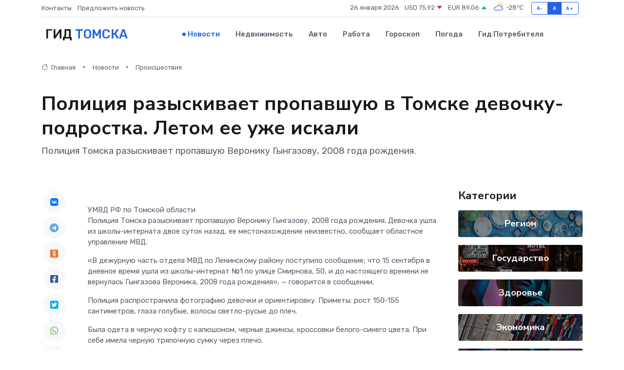

--- FILE ---
content_type: text/html; charset=UTF-8
request_url: https://infotomsk.ru/news/proisshestviya/policiya-razyskivaet-propavshuyu-v-tomske-devochku-podrostka-letom-ee-uzhe-iskali.htm
body_size: 9715
content:
<!DOCTYPE html>
<html lang="ru">
<head>
	<meta charset="utf-8">
	<meta name="csrf-token" content="yajrbhQFKPQV2wAIHCEVJnyvZBOzvaouE4yyRitj">
    <meta http-equiv="X-UA-Compatible" content="IE=edge">
    <meta name="viewport" content="width=device-width, initial-scale=1">
    <title>Полиция разыскивает пропавшую в Томске девочку-подростка. Летом ее уже искали - новости Томска</title>
    <meta name="description" property="description" content="Полиция Томска разыскивает пропавшую Веронику Гынгазову, 2008 года рождения.">
    
    <meta property="fb:pages" content="105958871990207" />
    <link rel="shortcut icon" type="image/x-icon" href="https://infotomsk.ru/favicon.svg">
    <link rel="canonical" href="https://infotomsk.ru/news/proisshestviya/policiya-razyskivaet-propavshuyu-v-tomske-devochku-podrostka-letom-ee-uzhe-iskali.htm">
    <link rel="preconnect" href="https://fonts.gstatic.com">
    <link rel="dns-prefetch" href="https://fonts.googleapis.com">
    <link rel="dns-prefetch" href="https://pagead2.googlesyndication.com">
    <link rel="dns-prefetch" href="https://res.cloudinary.com">
    <link href="https://fonts.googleapis.com/css2?family=Nunito+Sans:wght@400;700&family=Rubik:wght@400;500;700&display=swap" rel="stylesheet">
    <link rel="stylesheet" type="text/css" href="https://infotomsk.ru/assets/font-awesome/css/all.min.css">
    <link rel="stylesheet" type="text/css" href="https://infotomsk.ru/assets/bootstrap-icons/bootstrap-icons.css">
    <link rel="stylesheet" type="text/css" href="https://infotomsk.ru/assets/tiny-slider/tiny-slider.css">
    <link rel="stylesheet" type="text/css" href="https://infotomsk.ru/assets/glightbox/css/glightbox.min.css">
    <link rel="stylesheet" type="text/css" href="https://infotomsk.ru/assets/plyr/plyr.css">
    <link id="style-switch" rel="stylesheet" type="text/css" href="https://infotomsk.ru/assets/css/style.css">
    <link rel="stylesheet" type="text/css" href="https://infotomsk.ru/assets/css/style2.css">

    <meta name="twitter:card" content="summary">
    <meta name="twitter:site" content="@mysite">
    <meta name="twitter:title" content="Полиция разыскивает пропавшую в Томске девочку-подростка. Летом ее уже искали - новости Томска">
    <meta name="twitter:description" content="Полиция Томска разыскивает пропавшую Веронику Гынгазову, 2008 года рождения.">
    <meta name="twitter:creator" content="@mysite">
    <meta name="twitter:image:src" content="https://res.cloudinary.com/dhvxyrqb3/image/upload/v77k9l3erxwzquxcbx46">
    <meta name="twitter:domain" content="infotomsk.ru">
    <meta name="twitter:card" content="summary_large_image" /><meta name="twitter:image" content="https://res.cloudinary.com/dhvxyrqb3/image/upload/v77k9l3erxwzquxcbx46">

    <meta property="og:url" content="http://infotomsk.ru/news/proisshestviya/policiya-razyskivaet-propavshuyu-v-tomske-devochku-podrostka-letom-ee-uzhe-iskali.htm">
    <meta property="og:title" content="Полиция разыскивает пропавшую в Томске девочку-подростка. Летом ее уже искали - новости Томска">
    <meta property="og:description" content="Полиция Томска разыскивает пропавшую Веронику Гынгазову, 2008 года рождения.">
    <meta property="og:type" content="website">
    <meta property="og:image" content="https://res.cloudinary.com/dhvxyrqb3/image/upload/v77k9l3erxwzquxcbx46">
    <meta property="og:locale" content="ru_RU">
    <meta property="og:site_name" content="Гид Томска">
    

    <link rel="image_src" href="https://res.cloudinary.com/dhvxyrqb3/image/upload/v77k9l3erxwzquxcbx46" />

    <link rel="alternate" type="application/rss+xml" href="https://infotomsk.ru/feed" title="Томск: гид, новости, афиша">
        <script async src="https://pagead2.googlesyndication.com/pagead/js/adsbygoogle.js"></script>
    <script>
        (adsbygoogle = window.adsbygoogle || []).push({
            google_ad_client: "ca-pub-0899253526956684",
            enable_page_level_ads: true
        });
    </script>
        
    
    
    
    <script>if (window.top !== window.self) window.top.location.replace(window.self.location.href);</script>
    <script>if(self != top) { top.location=document.location;}</script>

<!-- Google tag (gtag.js) -->
<script async src="https://www.googletagmanager.com/gtag/js?id=G-71VQP5FD0J"></script>
<script>
  window.dataLayer = window.dataLayer || [];
  function gtag(){dataLayer.push(arguments);}
  gtag('js', new Date());

  gtag('config', 'G-71VQP5FD0J');
</script>
</head>
<body>
<script type="text/javascript" > (function(m,e,t,r,i,k,a){m[i]=m[i]||function(){(m[i].a=m[i].a||[]).push(arguments)}; m[i].l=1*new Date();k=e.createElement(t),a=e.getElementsByTagName(t)[0],k.async=1,k.src=r,a.parentNode.insertBefore(k,a)}) (window, document, "script", "https://mc.yandex.ru/metrika/tag.js", "ym"); ym(54009385, "init", {}); ym(86840228, "init", { clickmap:true, trackLinks:true, accurateTrackBounce:true, webvisor:true });</script> <noscript><div><img src="https://mc.yandex.ru/watch/54009385" style="position:absolute; left:-9999px;" alt="" /><img src="https://mc.yandex.ru/watch/86840228" style="position:absolute; left:-9999px;" alt="" /></div></noscript>
<script type="text/javascript">
    new Image().src = "//counter.yadro.ru/hit?r"+escape(document.referrer)+((typeof(screen)=="undefined")?"":";s"+screen.width+"*"+screen.height+"*"+(screen.colorDepth?screen.colorDepth:screen.pixelDepth))+";u"+escape(document.URL)+";h"+escape(document.title.substring(0,150))+";"+Math.random();
</script>
<!-- Rating@Mail.ru counter -->
<script type="text/javascript">
var _tmr = window._tmr || (window._tmr = []);
_tmr.push({id: "3138453", type: "pageView", start: (new Date()).getTime()});
(function (d, w, id) {
  if (d.getElementById(id)) return;
  var ts = d.createElement("script"); ts.type = "text/javascript"; ts.async = true; ts.id = id;
  ts.src = "https://top-fwz1.mail.ru/js/code.js";
  var f = function () {var s = d.getElementsByTagName("script")[0]; s.parentNode.insertBefore(ts, s);};
  if (w.opera == "[object Opera]") { d.addEventListener("DOMContentLoaded", f, false); } else { f(); }
})(document, window, "topmailru-code");
</script><noscript><div>
<img src="https://top-fwz1.mail.ru/counter?id=3138453;js=na" style="border:0;position:absolute;left:-9999px;" alt="Top.Mail.Ru" />
</div></noscript>
<!-- //Rating@Mail.ru counter -->

<header class="navbar-light navbar-sticky header-static">
    <div class="navbar-top d-none d-lg-block small">
        <div class="container">
            <div class="d-md-flex justify-content-between align-items-center my-1">
                <!-- Top bar left -->
                <ul class="nav">
                    <li class="nav-item">
                        <a class="nav-link ps-0" href="https://infotomsk.ru/contacts">Контакты</a>
                    </li>
                    <li class="nav-item">
                        <a class="nav-link ps-0" href="https://infotomsk.ru/sendnews">Предложить новость</a>
                    </li>
                    
                </ul>
                <!-- Top bar right -->
                <div class="d-flex align-items-center">
                    
                    <ul class="list-inline mb-0 text-center text-sm-end me-3">
						<li class="list-inline-item">
							<span>26 января 2026</span>
						</li>
                        <li class="list-inline-item">
                            <a class="nav-link px-0" href="https://infotomsk.ru/currency">
                                <span>USD 75,92 <i class="bi bi-caret-down-fill text-danger"></i></span>
                            </a>
						</li>
                        <li class="list-inline-item">
                            <a class="nav-link px-0" href="https://infotomsk.ru/currency">
                                <span>EUR 89,06 <i class="bi bi-caret-up-fill text-success"></i></span>
                            </a>
						</li>
						<li class="list-inline-item">
                            <a class="nav-link px-0" href="https://infotomsk.ru/pogoda">
                                <svg xmlns="http://www.w3.org/2000/svg" width="25" height="25" viewBox="0 0 30 30"><path fill="#FFC000" d="M25.335 3.313a.5.5 0 0 0-.708 0l-1.414 1.414a.5.5 0 0 0 0 .707l.354.353a.5.5 0 0 0 .707 0l1.413-1.414a.5.5 0 0 0 0-.707l-.352-.353zm-10.958 0a.5.5 0 0 0-.708 0l-.353.353a.5.5 0 0 0 0 .707l1.414 1.414a.5.5 0 0 0 .707 0l.354-.353a.5.5 0 0 0 0-.707l-1.414-1.414zM25.501 8.75a.5.5 0 0 0-.5.5v.5a.5.5 0 0 0 .5.5h2a.5.5 0 0 0 .499-.5v-.5a.5.5 0 0 0-.5-.5h-2zM19.25 1a.5.5 0 0 0-.499.5v2a.5.5 0 0 0 .5.5h.5a.5.5 0 0 0 .5-.5v-2a.5.5 0 0 0-.5-.5h-.5zm-3.98 7.025C15.883 6.268 17.536 5 19.5 5A4.5 4.5 0 0 1 24 9.5c0 .784-.22 1.511-.572 2.153a4.997 4.997 0 0 0-1.406-.542A2.976 2.976 0 0 0 22.5 9.5c0-1.655-1.346-3-3-3a3 3 0 0 0-2.74 1.791 5.994 5.994 0 0 0-1.49-.266zM0 0v30V0zm30 0v30V0z"></path><path fill="#315EFB" d="M25.036 13.066a4.948 4.948 0 0 1 0 5.868A4.99 4.99 0 0 1 20.99 21H8.507a4.49 4.49 0 0 1-3.64-1.86 4.458 4.458 0 0 1 0-5.281A4.491 4.491 0 0 1 8.506 12c.686 0 1.37.159 1.996.473a.5.5 0 0 1 .16.766l-.33.399a.502.502 0 0 1-.598.132 2.976 2.976 0 0 0-3.346.608 3.007 3.007 0 0 0 .334 4.532c.527.396 1.177.59 1.836.59H20.94a3.54 3.54 0 0 0 2.163-.711 3.497 3.497 0 0 0 1.358-3.206 3.45 3.45 0 0 0-.706-1.727A3.486 3.486 0 0 0 20.99 12.5c-.07 0-.138.016-.208.02-.328.02-.645.085-.947.192a.496.496 0 0 1-.63-.287 4.637 4.637 0 0 0-.445-.874 4.495 4.495 0 0 0-.584-.733A4.461 4.461 0 0 0 14.998 9.5a4.46 4.46 0 0 0-3.177 1.318 2.326 2.326 0 0 0-.135.147.5.5 0 0 1-.592.131 5.78 5.78 0 0 0-.453-.19.5.5 0 0 1-.21-.79A5.97 5.97 0 0 1 14.998 8a5.97 5.97 0 0 1 4.237 1.757c.398.399.704.85.966 1.319.262-.042.525-.076.79-.076a4.99 4.99 0 0 1 4.045 2.066zM0 0v30V0zm30 0v30V0z"></path></svg>
                                <span>-28&#8451;</span>
                            </a>
						</li>
					</ul>

                    <!-- Font size accessibility START -->
                    <div class="btn-group me-2" role="group" aria-label="font size changer">
                        <input type="radio" class="btn-check" name="fntradio" id="font-sm">
                        <label class="btn btn-xs btn-outline-primary mb-0" for="font-sm">A-</label>

                        <input type="radio" class="btn-check" name="fntradio" id="font-default" checked>
                        <label class="btn btn-xs btn-outline-primary mb-0" for="font-default">A</label>

                        <input type="radio" class="btn-check" name="fntradio" id="font-lg">
                        <label class="btn btn-xs btn-outline-primary mb-0" for="font-lg">A+</label>
                    </div>

                    
                </div>
            </div>
            <!-- Divider -->
            <div class="border-bottom border-2 border-primary opacity-1"></div>
        </div>
    </div>

    <!-- Logo Nav START -->
    <nav class="navbar navbar-expand-lg">
        <div class="container">
            <!-- Logo START -->
            <a class="navbar-brand" href="https://infotomsk.ru" style="text-align: end;">
                
                			<span class="ms-2 fs-3 text-uppercase fw-normal">Гид <span style="color: #2163e8;">Томска</span></span>
                            </a>
            <!-- Logo END -->

            <!-- Responsive navbar toggler -->
            <button class="navbar-toggler ms-auto" type="button" data-bs-toggle="collapse"
                data-bs-target="#navbarCollapse" aria-controls="navbarCollapse" aria-expanded="false"
                aria-label="Toggle navigation">
                <span class="text-body h6 d-none d-sm-inline-block">Menu</span>
                <span class="navbar-toggler-icon"></span>
            </button>

            <!-- Main navbar START -->
            <div class="collapse navbar-collapse" id="navbarCollapse">
                <ul class="navbar-nav navbar-nav-scroll mx-auto">
                                        <li class="nav-item"> <a class="nav-link active" href="https://infotomsk.ru/news">Новости</a></li>
                                        <li class="nav-item"> <a class="nav-link" href="https://infotomsk.ru/realty">Недвижимость</a></li>
                                        <li class="nav-item"> <a class="nav-link" href="https://infotomsk.ru/auto">Авто</a></li>
                                        <li class="nav-item"> <a class="nav-link" href="https://infotomsk.ru/job">Работа</a></li>
                                        <li class="nav-item"> <a class="nav-link" href="https://infotomsk.ru/horoscope">Гороскоп</a></li>
                                        <li class="nav-item"> <a class="nav-link" href="https://infotomsk.ru/pogoda">Погода</a></li>
                                        <li class="nav-item"> <a class="nav-link" href="https://infotomsk.ru/poleznoe">Гид потребителя</a></li>
                                    </ul>
            </div>
            <!-- Main navbar END -->

            
        </div>
    </nav>
    <!-- Logo Nav END -->
</header>
    <main>
        <!-- =======================
                Main content START -->
        <section class="pt-3 pb-lg-5">
            <div class="container" data-sticky-container>
                <div class="row">
                    <!-- Main Post START -->
                    <div class="col-lg-9">
                        <!-- Categorie Detail START -->
                        <div class="mb-4">
							<nav aria-label="breadcrumb" itemscope itemtype="http://schema.org/BreadcrumbList">
								<ol class="breadcrumb breadcrumb-dots">
									<li class="breadcrumb-item" itemprop="itemListElement" itemscope itemtype="http://schema.org/ListItem">
										<meta itemprop="name" content="Гид Томска">
										<meta itemprop="position" content="1">
										<meta itemprop="item" content="https://infotomsk.ru">
										<a itemprop="url" href="https://infotomsk.ru">
										<i class="bi bi-house me-1"></i> Главная
										</a>
									</li>
									<li class="breadcrumb-item" itemprop="itemListElement" itemscope itemtype="http://schema.org/ListItem">
										<meta itemprop="name" content="Новости">
										<meta itemprop="position" content="2">
										<meta itemprop="item" content="https://infotomsk.ru/news">
										<a itemprop="url" href="https://infotomsk.ru/news"> Новости</a>
									</li>
									<li class="breadcrumb-item" aria-current="page" itemprop="itemListElement" itemscope itemtype="http://schema.org/ListItem">
										<meta itemprop="name" content="Происшествия">
										<meta itemprop="position" content="3">
										<meta itemprop="item" content="https://infotomsk.ru/news/proisshestviya">
										<a itemprop="url" href="https://infotomsk.ru/news/proisshestviya"> Происшествия</a>
									</li>
									<li aria-current="page" itemprop="itemListElement" itemscope itemtype="http://schema.org/ListItem">
									<meta itemprop="name" content="Полиция разыскивает пропавшую в Томске девочку-подростка. Летом ее уже искали">
									<meta itemprop="position" content="4" />
									<meta itemprop="item" content="https://infotomsk.ru/news/proisshestviya/policiya-razyskivaet-propavshuyu-v-tomske-devochku-podrostka-letom-ee-uzhe-iskali.htm">
									</li>
								</ol>
							</nav>
						
                        </div>
                    </div>
                </div>
                <div class="row align-items-center">
                                                        <!-- Content -->
                    <div class="col-md-12 mt-4 mt-md-0">
                                            <h1 class="display-6">Полиция разыскивает пропавшую в Томске девочку-подростка. Летом ее уже искали</h1>
                        <p class="lead">Полиция Томска разыскивает пропавшую Веронику Гынгазову, 2008 года рождения.</p>
                    </div>
				                                    </div>
            </div>
        </section>
        <!-- =======================
        Main START -->
        <section class="pt-0">
            <div class="container position-relative" data-sticky-container>
                <div class="row">
                    <!-- Left sidebar START -->
                    <div class="col-md-1">
                        <div class="text-start text-lg-center mb-5" data-sticky data-margin-top="80" data-sticky-for="767">
                            <style>
                                .fa-vk::before {
                                    color: #07f;
                                }
                                .fa-telegram::before {
                                    color: #64a9dc;
                                }
                                .fa-facebook-square::before {
                                    color: #3b5998;
                                }
                                .fa-odnoklassniki-square::before {
                                    color: #eb722e;
                                }
                                .fa-twitter-square::before {
                                    color: #00aced;
                                }
                                .fa-whatsapp::before {
                                    color: #65bc54;
                                }
                                .fa-viber::before {
                                    color: #7b519d;
                                }
                                .fa-moimir svg {
                                    background-color: #168de2;
                                    height: 18px;
                                    width: 18px;
                                    background-size: 18px 18px;
                                    border-radius: 4px;
                                    margin-bottom: 2px;
                                }
                            </style>
                            <ul class="nav text-white-force">
                                <li class="nav-item">
                                    <a class="nav-link icon-md rounded-circle m-1 p-0 fs-5 bg-light" href="https://vk.com/share.php?url=https://infotomsk.ru/news/proisshestviya/policiya-razyskivaet-propavshuyu-v-tomske-devochku-podrostka-letom-ee-uzhe-iskali.htm&title=Полиция разыскивает пропавшую в Томске девочку-подростка. Летом ее уже искали - новости Томска&utm_source=share" rel="nofollow" target="_blank">
                                        <i class="fab fa-vk align-middle text-body"></i>
                                    </a>
                                </li>
                                <li class="nav-item">
                                    <a class="nav-link icon-md rounded-circle m-1 p-0 fs-5 bg-light" href="https://t.me/share/url?url=https://infotomsk.ru/news/proisshestviya/policiya-razyskivaet-propavshuyu-v-tomske-devochku-podrostka-letom-ee-uzhe-iskali.htm&text=Полиция разыскивает пропавшую в Томске девочку-подростка. Летом ее уже искали - новости Томска&utm_source=share" rel="nofollow" target="_blank">
                                        <i class="fab fa-telegram align-middle text-body"></i>
                                    </a>
                                </li>
                                <li class="nav-item">
                                    <a class="nav-link icon-md rounded-circle m-1 p-0 fs-5 bg-light" href="https://connect.ok.ru/offer?url=https://infotomsk.ru/news/proisshestviya/policiya-razyskivaet-propavshuyu-v-tomske-devochku-podrostka-letom-ee-uzhe-iskali.htm&title=Полиция разыскивает пропавшую в Томске девочку-подростка. Летом ее уже искали - новости Томска&utm_source=share" rel="nofollow" target="_blank">
                                        <i class="fab fa-odnoklassniki-square align-middle text-body"></i>
                                    </a>
                                </li>
                                <li class="nav-item">
                                    <a class="nav-link icon-md rounded-circle m-1 p-0 fs-5 bg-light" href="https://www.facebook.com/sharer.php?src=sp&u=https://infotomsk.ru/news/proisshestviya/policiya-razyskivaet-propavshuyu-v-tomske-devochku-podrostka-letom-ee-uzhe-iskali.htm&title=Полиция разыскивает пропавшую в Томске девочку-подростка. Летом ее уже искали - новости Томска&utm_source=share" rel="nofollow" target="_blank">
                                        <i class="fab fa-facebook-square align-middle text-body"></i>
                                    </a>
                                </li>
                                <li class="nav-item">
                                    <a class="nav-link icon-md rounded-circle m-1 p-0 fs-5 bg-light" href="https://twitter.com/intent/tweet?text=Полиция разыскивает пропавшую в Томске девочку-подростка. Летом ее уже искали - новости Томска&url=https://infotomsk.ru/news/proisshestviya/policiya-razyskivaet-propavshuyu-v-tomske-devochku-podrostka-letom-ee-uzhe-iskali.htm&utm_source=share" rel="nofollow" target="_blank">
                                        <i class="fab fa-twitter-square align-middle text-body"></i>
                                    </a>
                                </li>
                                <li class="nav-item">
                                    <a class="nav-link icon-md rounded-circle m-1 p-0 fs-5 bg-light" href="https://api.whatsapp.com/send?text=Полиция разыскивает пропавшую в Томске девочку-подростка. Летом ее уже искали - новости Томска https://infotomsk.ru/news/proisshestviya/policiya-razyskivaet-propavshuyu-v-tomske-devochku-podrostka-letom-ee-uzhe-iskali.htm&utm_source=share" rel="nofollow" target="_blank">
                                        <i class="fab fa-whatsapp align-middle text-body"></i>
                                    </a>
                                </li>
                                <li class="nav-item">
                                    <a class="nav-link icon-md rounded-circle m-1 p-0 fs-5 bg-light" href="viber://forward?text=Полиция разыскивает пропавшую в Томске девочку-подростка. Летом ее уже искали - новости Томска https://infotomsk.ru/news/proisshestviya/policiya-razyskivaet-propavshuyu-v-tomske-devochku-podrostka-letom-ee-uzhe-iskali.htm&utm_source=share" rel="nofollow" target="_blank">
                                        <i class="fab fa-viber align-middle text-body"></i>
                                    </a>
                                </li>
                                <li class="nav-item">
                                    <a class="nav-link icon-md rounded-circle m-1 p-0 fs-5 bg-light" href="https://connect.mail.ru/share?url=https://infotomsk.ru/news/proisshestviya/policiya-razyskivaet-propavshuyu-v-tomske-devochku-podrostka-letom-ee-uzhe-iskali.htm&title=Полиция разыскивает пропавшую в Томске девочку-подростка. Летом ее уже искали - новости Томска&utm_source=share" rel="nofollow" target="_blank">
                                        <i class="fab fa-moimir align-middle text-body"><svg viewBox='0 0 24 24' xmlns='http://www.w3.org/2000/svg'><path d='M8.889 9.667a1.333 1.333 0 100-2.667 1.333 1.333 0 000 2.667zm6.222 0a1.333 1.333 0 100-2.667 1.333 1.333 0 000 2.667zm4.77 6.108l-1.802-3.028a.879.879 0 00-1.188-.307.843.843 0 00-.313 1.166l.214.36a6.71 6.71 0 01-4.795 1.996 6.711 6.711 0 01-4.792-1.992l.217-.364a.844.844 0 00-.313-1.166.878.878 0 00-1.189.307l-1.8 3.028a.844.844 0 00.312 1.166.88.88 0 001.189-.307l.683-1.147a8.466 8.466 0 005.694 2.18 8.463 8.463 0 005.698-2.184l.685 1.151a.873.873 0 001.189.307.844.844 0 00.312-1.166z' fill='#FFF' fill-rule='evenodd'/></svg></i>
                                    </a>
                                </li>
                                
                            </ul>
                        </div>
                    </div>
                    <!-- Left sidebar END -->

                    <!-- Main Content START -->
                    <div class="col-md-10 col-lg-8 mb-5">
                        <div class="mb-4">
                                                    </div>
                        <div itemscope itemtype="http://schema.org/NewsArticle">
                            <meta itemprop="headline" content="Полиция разыскивает пропавшую в Томске девочку-подростка. Летом ее уже искали">
                            <meta itemprop="identifier" content="https://infotomsk.ru/8396517">
                            <span itemprop="articleBody">УМВД РФ по Томской области

<p> Полиция Томска разыскивает пропавшую Веронику Гынгазову, 2008 года рождения. Девочка ушла из школы-интерната двое суток назад, ее местонахождение неизвестно, сообщает областное управление МВД. </p> <p> &laquo;В дежурную часть отдела МВД по Ленинскому району поступило сообщение, что 15 сентября в дневное время ушла из школы-интернат №1 по улице Смирнова, 50, и до настоящего времени не вернулась Гынгазова Вероника, 2008 года рождения&raquo;, &mdash; говорится в сообщении. </p> <p> Полиция распространила фотографию девочки и ориентировку. Приметы: рост 150-155 сантиметров, глаза голубые, волосы светло-русые до плеч. </p> <p> Была одета в черную кофту с капюшоном, черные джинсы, кроссовки белого-синего цвета. При себе имела черную тряпочную сумку через плечо. </p> <p> Сотрудники полиции ведут поиск пропавшей. Томичей, располагающих сведениями о местонахождении подростка, просят обратиться по телефону: 02 (с сотового 102) или в отдел МВД по Ленинскому району по телефонам: 795-899, 8-952-181-2501. 
										
											
											

										

							    		



</p> <p> Добавим, Веронику Гынгазову полиция ранее уже искала: в начале июня этого года МВД сообщало, что девушка ушла из дома по улице Иртышской. Нашли ее на следующий день после распространения ориентировки. В полиции отмечали, что жизни и здоровью юной томички ничего не угрожает; почему она ушла из дома, правоохранители не сообщали. </p>

Дарья Бердникова</span>
                        </div>
                                                                        <div><a href="https://news.vtomske.ru/news/200483-policiya-razyskivaet-propavshuyu-v-tomske-devochku-podrostka-letom-ee-uje-iskali" target="_blank" rel="author">Источник</a></div>
                                                                        <div class="col-12 mt-3"><a href="https://infotomsk.ru/sendnews">Предложить новость</a></div>
                        <div class="col-12 mt-5">
                            <h2 class="my-3">Последние новости</h2>
                            <div class="row gy-4">
                                <!-- Card item START -->
<div class="col-sm-6">
    <div class="card" itemscope="" itemtype="http://schema.org/BlogPosting">
        <!-- Card img -->
        <div class="position-relative">
                        <img class="card-img" src="https://res.cloudinary.com/dhvxyrqb3/image/upload/c_fill,w_420,h_315,q_auto,g_face/ulwawsz28f8m8bwqpdet" alt="Морские контейнерные перевозки: оптимальное решение для международной торговли" itemprop="image">
                    </div>
        <div class="card-body px-0 pt-3" itemprop="name">
            <h4 class="card-title" itemprop="headline"><a href="https://infotomsk.ru/news/ekonomika/morskie-konteynernye-perevozki-optimalnoe-reshenie-dlya-mezhdunarodnoy-torgovli.htm"
                    class="btn-link text-reset fw-bold" itemprop="url">Морские контейнерные перевозки: оптимальное решение для международной торговли</a></h4>
            <p class="card-text" itemprop="articleBody">Разбираем, почему доставка грузов морем остается ключевым инструментом глобальной экономики и как контейнеризация изменила мировую логистику.</p>
        </div>
        <meta itemprop="author" content="Редактор"/>
        <meta itemscope itemprop="mainEntityOfPage" itemType="https://schema.org/WebPage" itemid="https://infotomsk.ru/news/ekonomika/morskie-konteynernye-perevozki-optimalnoe-reshenie-dlya-mezhdunarodnoy-torgovli.htm"/>
        <meta itemprop="dateModified" content="2025-08-10"/>
        <meta itemprop="datePublished" content="2025-08-10"/>
    </div>
</div>
<!-- Card item END -->
<!-- Card item START -->
<div class="col-sm-6">
    <div class="card" itemscope="" itemtype="http://schema.org/BlogPosting">
        <!-- Card img -->
        <div class="position-relative">
                        <img class="card-img" src="https://res.cloudinary.com/dhvxyrqb3/image/upload/c_fill,w_420,h_315,q_auto,g_face/qvfejdtlmk27w0gij5ft" alt="Почему все вяжут? Пряжа как антистресс и арт-терапия" itemprop="image">
                    </div>
        <div class="card-body px-0 pt-3" itemprop="name">
            <h4 class="card-title" itemprop="headline"><a href="https://infotomsk.ru/news/ekonomika/pochemu-vse-vyazhut-pryazha-kak-antistress-i-art-terapiya.htm"
                    class="btn-link text-reset fw-bold" itemprop="url">Почему все вяжут? Пряжа как антистресс и арт-терапия</a></h4>
            <p class="card-text" itemprop="articleBody">Вязание стало не просто хобби, а настоящим способом справляться с тревогой, выгоранием и одиночеством. Разбираемся, как это работает и почему клубки теперь — это модно.</p>
        </div>
        <meta itemprop="author" content="Редактор"/>
        <meta itemscope itemprop="mainEntityOfPage" itemType="https://schema.org/WebPage" itemid="https://infotomsk.ru/news/ekonomika/pochemu-vse-vyazhut-pryazha-kak-antistress-i-art-terapiya.htm"/>
        <meta itemprop="dateModified" content="2025-07-31"/>
        <meta itemprop="datePublished" content="2025-07-31"/>
    </div>
</div>
<!-- Card item END -->
<!-- Card item START -->
<div class="col-sm-6">
    <div class="card" itemscope="" itemtype="http://schema.org/BlogPosting">
        <!-- Card img -->
        <div class="position-relative">
                        <img class="card-img" src="https://res.cloudinary.com/dhvxyrqb3/image/upload/c_fill,w_420,h_315,q_auto,g_face/ue8polpmzr3vpbcq8cwx" alt="Как экономить с помощью промокодов MyCSGO?" itemprop="image">
                    </div>
        <div class="card-body px-0 pt-3" itemprop="name">
            <h4 class="card-title" itemprop="headline"><a href="https://infotomsk.ru/news/ekonomika/kak-ekonomit-s-pomoschyu-promokodov-mycsgo.htm"
                    class="btn-link text-reset fw-bold" itemprop="url">Как экономить с помощью промокодов MyCSGO?</a></h4>
            <p class="card-text" itemprop="articleBody">Как промокоды MyCSGO помогут собрать топовый инвентарь?</p>
        </div>
        <meta itemprop="author" content="Редактор"/>
        <meta itemscope itemprop="mainEntityOfPage" itemType="https://schema.org/WebPage" itemid="https://infotomsk.ru/news/ekonomika/kak-ekonomit-s-pomoschyu-promokodov-mycsgo.htm"/>
        <meta itemprop="dateModified" content="2025-07-25"/>
        <meta itemprop="datePublished" content="2025-07-25"/>
    </div>
</div>
<!-- Card item END -->
<!-- Card item START -->
<div class="col-sm-6">
    <div class="card" itemscope="" itemtype="http://schema.org/BlogPosting">
        <!-- Card img -->
        <div class="position-relative">
            <img class="card-img" src="https://res.cloudinary.com/di7jztv5p/image/upload/c_fill,w_420,h_315,q_auto,g_face/gqei5n34zp6qzkg1iovk" alt="Когда скидки превращаются в ловушку: как маркетологи учат нас тратить" itemprop="image">
        </div>
        <div class="card-body px-0 pt-3" itemprop="name">
            <h4 class="card-title" itemprop="headline"><a href="https://ulan-ude-city.ru/news/ekonomika/kogda-skidki-prevraschayutsya-v-lovushku-kak-marketologi-uchat-nas-tratit.htm" class="btn-link text-reset fw-bold" itemprop="url">Когда скидки превращаются в ловушку: как маркетологи учат нас тратить</a></h4>
            <p class="card-text" itemprop="articleBody">Почему “-50% только сегодня” не всегда значит выгоду, как скидки играют на эмоциях и почему даже рациональные люди становятся жертвами маркетинговых трюков.</p>
        </div>
        <meta itemprop="author" content="Редактор"/>
        <meta itemscope itemprop="mainEntityOfPage" itemType="https://schema.org/WebPage" itemid="https://ulan-ude-city.ru/news/ekonomika/kogda-skidki-prevraschayutsya-v-lovushku-kak-marketologi-uchat-nas-tratit.htm"/>
        <meta itemprop="dateModified" content="2026-01-26"/>
        <meta itemprop="datePublished" content="2026-01-26"/>
    </div>
</div>
<!-- Card item END -->
                            </div>
                        </div>
						<div class="col-12 bg-primary bg-opacity-10 p-2 mt-3 rounded">
							На этом сайте вы найдете актуальные <a href="https://yakutsk-gid.ru/job">вакансии в Якутске</a> с предложениями работы от ведущих работодателей города
						</div>
                        <!-- Comments START -->
                        <div class="mt-5">
                            <h3>Комментарии (0)</h3>
                        </div>
                        <!-- Comments END -->
                        <!-- Reply START -->
                        <div>
                            <h3>Добавить комментарий</h3>
                            <small>Ваш email не публикуется. Обязательные поля отмечены *</small>
                            <form class="row g-3 mt-2">
                                <div class="col-md-6">
                                    <label class="form-label">Имя *</label>
                                    <input type="text" class="form-control" aria-label="First name">
                                </div>
                                <div class="col-md-6">
                                    <label class="form-label">Email *</label>
                                    <input type="email" class="form-control">
                                </div>
                                <div class="col-12">
                                    <label class="form-label">Текст комментария *</label>
                                    <textarea class="form-control" rows="3"></textarea>
                                </div>
                                <div class="col-12">
                                    <button type="submit" class="btn btn-primary">Оставить комментарий</button>
                                </div>
                            </form>
                        </div>
                        <!-- Reply END -->
                    </div>
                    <!-- Main Content END -->
                    <!-- Right sidebar START -->
                    <div class="col-lg-3 d-none d-lg-block">
                        <div data-sticky data-margin-top="80" data-sticky-for="991">
                            <!-- Categories -->
                            <div>
                                <h4 class="mb-3">Категории</h4>
                                                                    <!-- Category item -->
                                    <div class="text-center mb-3 card-bg-scale position-relative overflow-hidden rounded"
                                        style="background-image:url(https://infotomsk.ru/assets/images/blog/4by3/02.jpg); background-position: center left; background-size: cover;">
                                        <div class="bg-dark-overlay-4 p-3">
                                            <a href="https://infotomsk.ru/news/region"
                                                class="stretched-link btn-link fw-bold text-white h5">Регион</a>
                                        </div>
                                    </div>
                                                                    <!-- Category item -->
                                    <div class="text-center mb-3 card-bg-scale position-relative overflow-hidden rounded"
                                        style="background-image:url(https://infotomsk.ru/assets/images/blog/4by3/01.jpg); background-position: center left; background-size: cover;">
                                        <div class="bg-dark-overlay-4 p-3">
                                            <a href="https://infotomsk.ru/news/gosudarstvo"
                                                class="stretched-link btn-link fw-bold text-white h5">Государство</a>
                                        </div>
                                    </div>
                                                                    <!-- Category item -->
                                    <div class="text-center mb-3 card-bg-scale position-relative overflow-hidden rounded"
                                        style="background-image:url(https://infotomsk.ru/assets/images/blog/4by3/08.jpg); background-position: center left; background-size: cover;">
                                        <div class="bg-dark-overlay-4 p-3">
                                            <a href="https://infotomsk.ru/news/zdorove"
                                                class="stretched-link btn-link fw-bold text-white h5">Здоровье</a>
                                        </div>
                                    </div>
                                                                    <!-- Category item -->
                                    <div class="text-center mb-3 card-bg-scale position-relative overflow-hidden rounded"
                                        style="background-image:url(https://infotomsk.ru/assets/images/blog/4by3/05.jpg); background-position: center left; background-size: cover;">
                                        <div class="bg-dark-overlay-4 p-3">
                                            <a href="https://infotomsk.ru/news/ekonomika"
                                                class="stretched-link btn-link fw-bold text-white h5">Экономика</a>
                                        </div>
                                    </div>
                                                                    <!-- Category item -->
                                    <div class="text-center mb-3 card-bg-scale position-relative overflow-hidden rounded"
                                        style="background-image:url(https://infotomsk.ru/assets/images/blog/4by3/08.jpg); background-position: center left; background-size: cover;">
                                        <div class="bg-dark-overlay-4 p-3">
                                            <a href="https://infotomsk.ru/news/politika"
                                                class="stretched-link btn-link fw-bold text-white h5">Политика</a>
                                        </div>
                                    </div>
                                                                    <!-- Category item -->
                                    <div class="text-center mb-3 card-bg-scale position-relative overflow-hidden rounded"
                                        style="background-image:url(https://infotomsk.ru/assets/images/blog/4by3/02.jpg); background-position: center left; background-size: cover;">
                                        <div class="bg-dark-overlay-4 p-3">
                                            <a href="https://infotomsk.ru/news/nauka-i-obrazovanie"
                                                class="stretched-link btn-link fw-bold text-white h5">Наука и Образование</a>
                                        </div>
                                    </div>
                                                                    <!-- Category item -->
                                    <div class="text-center mb-3 card-bg-scale position-relative overflow-hidden rounded"
                                        style="background-image:url(https://infotomsk.ru/assets/images/blog/4by3/02.jpg); background-position: center left; background-size: cover;">
                                        <div class="bg-dark-overlay-4 p-3">
                                            <a href="https://infotomsk.ru/news/proisshestviya"
                                                class="stretched-link btn-link fw-bold text-white h5">Происшествия</a>
                                        </div>
                                    </div>
                                                                    <!-- Category item -->
                                    <div class="text-center mb-3 card-bg-scale position-relative overflow-hidden rounded"
                                        style="background-image:url(https://infotomsk.ru/assets/images/blog/4by3/05.jpg); background-position: center left; background-size: cover;">
                                        <div class="bg-dark-overlay-4 p-3">
                                            <a href="https://infotomsk.ru/news/religiya"
                                                class="stretched-link btn-link fw-bold text-white h5">Религия</a>
                                        </div>
                                    </div>
                                                                    <!-- Category item -->
                                    <div class="text-center mb-3 card-bg-scale position-relative overflow-hidden rounded"
                                        style="background-image:url(https://infotomsk.ru/assets/images/blog/4by3/09.jpg); background-position: center left; background-size: cover;">
                                        <div class="bg-dark-overlay-4 p-3">
                                            <a href="https://infotomsk.ru/news/kultura"
                                                class="stretched-link btn-link fw-bold text-white h5">Культура</a>
                                        </div>
                                    </div>
                                                                    <!-- Category item -->
                                    <div class="text-center mb-3 card-bg-scale position-relative overflow-hidden rounded"
                                        style="background-image:url(https://infotomsk.ru/assets/images/blog/4by3/05.jpg); background-position: center left; background-size: cover;">
                                        <div class="bg-dark-overlay-4 p-3">
                                            <a href="https://infotomsk.ru/news/sport"
                                                class="stretched-link btn-link fw-bold text-white h5">Спорт</a>
                                        </div>
                                    </div>
                                                                    <!-- Category item -->
                                    <div class="text-center mb-3 card-bg-scale position-relative overflow-hidden rounded"
                                        style="background-image:url(https://infotomsk.ru/assets/images/blog/4by3/05.jpg); background-position: center left; background-size: cover;">
                                        <div class="bg-dark-overlay-4 p-3">
                                            <a href="https://infotomsk.ru/news/obschestvo"
                                                class="stretched-link btn-link fw-bold text-white h5">Общество</a>
                                        </div>
                                    </div>
                                                            </div>
                        </div>
                    </div>
                    <!-- Right sidebar END -->
                </div>
        </section>
    </main>
<footer class="bg-dark pt-5">
    
    <!-- Footer copyright START -->
    <div class="bg-dark-overlay-3 mt-5">
        <div class="container">
            <div class="row align-items-center justify-content-md-between py-4">
                <div class="col-md-6">
                    <!-- Copyright -->
                    <div class="text-center text-md-start text-primary-hover text-muted">
                        &#169;2026 Томск. Все права защищены.
                    </div>
                </div>
                
            </div>
        </div>
    </div>
    <!-- Footer copyright END -->
    <script type="application/ld+json">
        {"@context":"https:\/\/schema.org","@type":"Organization","name":"\u0422\u043e\u043c\u0441\u043a - \u0433\u0438\u0434, \u043d\u043e\u0432\u043e\u0441\u0442\u0438, \u0430\u0444\u0438\u0448\u0430","url":"https:\/\/infotomsk.ru","sameAs":["https:\/\/vk.com\/public207907786","https:\/\/t.me\/tomsk_gid"]}
    </script>
</footer>
<!-- Back to top -->
<div class="back-top"><i class="bi bi-arrow-up-short"></i></div>
<script src="https://infotomsk.ru/assets/bootstrap/js/bootstrap.bundle.min.js"></script>
<script src="https://infotomsk.ru/assets/tiny-slider/tiny-slider.js"></script>
<script src="https://infotomsk.ru/assets/sticky-js/sticky.min.js"></script>
<script src="https://infotomsk.ru/assets/glightbox/js/glightbox.min.js"></script>
<script src="https://infotomsk.ru/assets/plyr/plyr.js"></script>
<script src="https://infotomsk.ru/assets/js/functions.js"></script>
<script src="https://yastatic.net/share2/share.js" async></script>
<script defer src="https://static.cloudflareinsights.com/beacon.min.js/vcd15cbe7772f49c399c6a5babf22c1241717689176015" integrity="sha512-ZpsOmlRQV6y907TI0dKBHq9Md29nnaEIPlkf84rnaERnq6zvWvPUqr2ft8M1aS28oN72PdrCzSjY4U6VaAw1EQ==" data-cf-beacon='{"version":"2024.11.0","token":"5e959c4556b847bf9c72d2148e693be2","r":1,"server_timing":{"name":{"cfCacheStatus":true,"cfEdge":true,"cfExtPri":true,"cfL4":true,"cfOrigin":true,"cfSpeedBrain":true},"location_startswith":null}}' crossorigin="anonymous"></script>
</body>
</html>


--- FILE ---
content_type: text/html; charset=utf-8
request_url: https://www.google.com/recaptcha/api2/aframe
body_size: 267
content:
<!DOCTYPE HTML><html><head><meta http-equiv="content-type" content="text/html; charset=UTF-8"></head><body><script nonce="cwEE-NNe-2Fa6gzM6jYxRw">/** Anti-fraud and anti-abuse applications only. See google.com/recaptcha */ try{var clients={'sodar':'https://pagead2.googlesyndication.com/pagead/sodar?'};window.addEventListener("message",function(a){try{if(a.source===window.parent){var b=JSON.parse(a.data);var c=clients[b['id']];if(c){var d=document.createElement('img');d.src=c+b['params']+'&rc='+(localStorage.getItem("rc::a")?sessionStorage.getItem("rc::b"):"");window.document.body.appendChild(d);sessionStorage.setItem("rc::e",parseInt(sessionStorage.getItem("rc::e")||0)+1);localStorage.setItem("rc::h",'1769413108307');}}}catch(b){}});window.parent.postMessage("_grecaptcha_ready", "*");}catch(b){}</script></body></html>